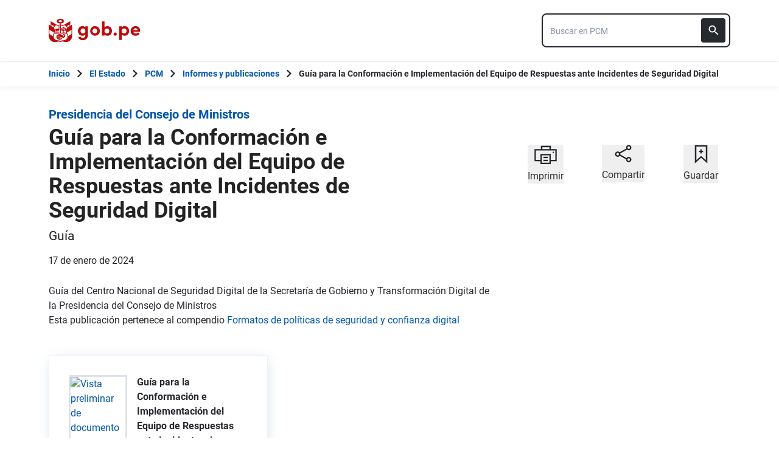

--- FILE ---
content_type: image/svg+xml
request_url: https://www.gob.pe/assets/icons/frame_footer_2-818dd620.svg
body_size: 33047
content:
<svg xmlns="http://www.w3.org/2000/svg" xmlns:xlink="http://www.w3.org/1999/xlink" fill="none" viewBox="0 0 1280 29"><g fill="#555869" clip-path="url(#a)"><path d="M11.5 3.2v22.7h6.1V3.2h-6.1zm4 20.6h-2V5.3h2v18.5z"/><path d="M3.8 11.4v6.3H25v-6.3H3.8zM23 15.6H6v-2h17v2z"/><path d="M7.7 7.7v13.8h13.5V7.7H7.7zm11.5 11.7H9.9V9.8h9.3v9.6zm85.6-8.8V18h-3.3v3h-3v3.4H91v-3.3h-3v-3h-3.3v-7.7H88v-3h3V4.2h7.5v3.3h3v3h3.3zm-1.7 5.8v-4h-3.4V9.2h-3V5.9h-4v3.4h-3v3h-3.2v4h3.3v3h3v3.5h4v-3.4h3v-3h3.2zm-8.3-.1a2 2 0 0 0 0-4 2 2 0 0 0 0 4z"/><path d="M97 14.3c0 .4 0 .9-.3 1.3a2.3 2.3 0 0 1-1 .8A2.3 2.3 0 0 1 93 16a2.3 2.3 0 0 1-.6-1.2 2.3 2.3 0 0 1 .1-1.3c.2-.4.5-.8.9-1a2.3 2.3 0 0 1 1.3-.4 2.3 2.3 0 0 1 1.6.7c.4.4.6 1 .6 1.6zm-3.9 0a1.6 1.6 0 0 0 .3.9 1.6 1.6 0 0 0 .7.6 1.6 1.6 0 0 0 1 .1c.3 0 .6-.2.8-.4l.4-.9a1.6 1.6 0 0 0 0-1 1.6 1.6 0 0 0-.6-.7 1.6 1.6 0 0 0-2.1.2 1.6 1.6 0 0 0-.5 1.2z"/><use xlink:href="#b"/><use xlink:href="#c"/><path d="M84.8 6.4c.6 0 1-.5 1-1.1s-.4-1.2-1-1.2-1.2.5-1.2 1.2.5 1 1.2 1zm0 18.5a1.1 1.1 0 1 0 0-2.3 1.1 1.1 0 0 0 0 2.3zm-56 4.1H0V0h28.9v29zM2.3 26.7h24.4V2.3H2.2v24.4zM72.1 7.2h-8.8v-4h8.8v4zm-7.2-1.6h5.6v-.8H65v.8z"/><use xlink:href="#d"/><path d="M72.1 26.1h-8.8v-3.9h8.8v4zm-7.2-1.5h5.6v-.8H65v.8z"/><path d="M71.3 23h-3.6v2.3h3.6V23z"/><path d="M72.1 23.8h-8.8v-2.4h-2.1v-2.2h-2.4v-8.8h2.4V8.2h2.1V5.8h8.8v2.4h2.2v2.2h2.3v8.9h-2.3v2H72v2.5zM65 22.2h5.7v-2.4h2.1v-2.2H75V12h-2.3V9.8h-2.2V7.4H65v2.4h-2.1v2.1h-2.4v5.7h2.4v2.2h2v2.4z"/><path d="M79.2 19.2h-4v-8.8h4v8.8zm-2.3-1.6h.7V12H77v5.7z"/><path d="M78.4 18.4v-3.6H76v3.6h2.3z"/><use xlink:href="#e"/><path d="M57.2 11.2v3.6h2.3v-3.6h-2.3zm10.6 9-4.8-5 4.8-4.8 4.8 4.8-4.8 4.8zm-2.6-4.9 2.6 2.6 2.5-2.6-2.5-2.5-2.6 2.5z"/><path d="M67.8 15.3v4.4l4.3-4.4h-4.3z"/><use xlink:href="#f"/><path d="M82.2 29H53.3V0h29v29zm-26.6-2.3H80V2.3H55.6v24.4z"/><use xlink:href="#g"/><path d="M34.5 23.3c0-.6-.5-1-1.1-1s-1.1.4-1.1 1 .5 1.1 1 1.1 1.2-.5 1.2-1zm15.8 0c0-.6-.5-1-1-1s-1.2.4-1.2 1 .5 1.1 1.1 1.1 1.1-.5 1.1-1zm-.7-16c0-.5-.5-1-1.1-1s-1.1.4-1.1 1 .5 1.1 1 1.1 1.2-.4 1.2-1zM41.5 14l-1.1 1 1 1.1 1.1-1-1-1.1z"/><path d="m41.5 16.8-1.8-1.7 1.8-1.8 1.7 1.8-1.7 1.7zM41 15l.4.4.3-.4-.3-.3-.4.3zm2.8-10-1.4 3.7-.8 2.3h3.6v3l2.2-.7 2.9-1v5.1l-2.7-1.2-2.4-1v3.7h-3.5l1 2.4 1 2.8H39l1.1-2.8 1-2.4h-3.5v-3.2l-2.3.8-3.4 1v-5l3.3 1.2 2.4 1V11h3.1L40 8.8 38.8 5h5zm2.5-1.8h-9.9l1.8 6h-2.5v2.9L30 9.9v10l5.6-1.8v2.6h2.7l-2 5.2h10l-.5-1.2-1.6-4H47v-2.9l5.1 2.3V10l-5 1.7V9.3h-3l1.8-5 .5-1.1zM55.6 29H26.7V0h28.9v29zM29 26.7h24.4V2.3H29v24.4zm79.7 2.3H79.8V0h29v29zm-26.6-2.3h24.4V2.3H82v24.4z"/><use xlink:href="#h"/><path d="M110.3 11.4v6.3h21.3v-6.3h-21.3zm19.2 4.2h-17.1v-2h17.1v2z"/><path d="M114.2 7.7v13.8h13.5V7.7h-13.5zm11.4 11.7h-9.3V9.8h9.4v9.6zm85.7-8.8V18H208v3h-3v3.4h-7.5v-3.3h-3v-3h-3.3v-7.7h3.3v-3h3V4.2h7.4v3.3h3v3h3.4zm-1.8 5.8v-4h-3.3V9.2h-3V5.9h-4v3.4h-3v3H193v4h3.4v3h3v3.5h3.9v-3.4h3v-3h3.3z"/><use xlink:href="#i"/><path d="M203.5 14.3a2.3 2.3 0 0 1-.4 1.3 2.3 2.3 0 0 1-1 .8 2.3 2.3 0 0 1-2.5-.5 2.3 2.3 0 0 1-.5-2.5 2.3 2.3 0 0 1 .9-1 2.3 2.3 0 0 1 1.2-.4 2.3 2.3 0 0 1 1.7.7 2.3 2.3 0 0 1 .6 1.6zm-4 0a1.7 1.7 0 0 0 .2.6 1.6 1.6 0 0 0 .3.6 1.6 1.6 0 0 0 .6.4 1.6 1.6 0 0 0 .6.2c.2 0 .5 0 .7-.2a1.6 1.6 0 0 0 .5-.4 1.7 1.7 0 0 0 .4-.6v-.6c0-.4-.2-.8-.5-1.1a1.6 1.6 0 0 0-2.2 0c-.3.3-.5.7-.5 1zm10.4 11a1.1 1.1 0 1 0 0-2.3 1.1 1.1 0 0 0 0 2.3z"/><use xlink:href="#j"/><path d="M191.2 6.4a1.1 1.1 0 1 0 0-2.3 1.1 1.1 0 0 0 0 2.3z"/><use xlink:href="#k"/><path d="M135.3 29h-28.8V0h28.8v29zm-26.6-2.3h24.4V2.3h-24.4v24.4zm69.9-19.5h-8.8v-4h8.8v4zm-7.2-1.6h5.6v-.8h-5.6v.8z"/><path d="M170.6 6.4h3.6V4h-3.6v2.3zm8 19.7h-8.8v-3.9h8.8v4zm-7.2-1.5h5.6v-.8h-5.6v.8z"/><use xlink:href="#l"/><path d="M178.6 23.8h-8.8v-2.4h-2.1v-2.2h-2.4v-8.8h2.4V8.2h2.1V5.8h8.8v2.4h2.2v2.2h2.3v8.9h-2.3v2h-2.2v2.5zm-7.2-1.6h5.6v-2.4h2.2v-2.2h2.3V12h-2.3V9.8H177V7.4h-5.6v2.4h-2.2v2.1H167v5.7h2.3v2.2h2.2v2.4z"/><path d="M185.6 19.2h-3.8v-8.8h3.8v8.8zm-2.3-1.6h.8V12h-.7v5.7z"/><path d="M184.9 18.4v-3.6h-2.3v3.6h2.3zm-18.2.8H163v-8.8h3.8v8.8zm-2.3-1.6h.8V12h-.8v5.7z"/><path d="M163.7 11.2v3.6h2.3v-3.6h-2.3zm10.6 9-4.8-4.9 4.8-4.8 4.8 4.8-4.8 4.8zm-2.6-4.9 2.6 2.6 2.5-2.6-2.5-2.5-2.6 2.5z"/><path d="M174.3 15.3v4.4l4.3-4.4h-4.3z"/><path d="M174.3 15.3V11l-4.3 4.5h4.3zM188.7 29h-28.9V0h28.9v29zM162 26.7h24.3V2.3H162v24.4z"/><use xlink:href="#m"/><use xlink:href="#n"/><path d="M156.8 23.3c0-.6-.5-1-1.1-1.1s-1 .5-1.1 1 .5 1.2 1 1.2 1.2-.5 1.2-1z"/><use xlink:href="#o"/><path d="m148 14-1.1 1 1 1.1 1.1-1-1-1.1z"/><use xlink:href="#p"/><path d="M150.3 5 149 8.7l-.8 2.3h3.6v3l2.3-.7 2.8-1v5.1l-2.7-1.2-2.4-1v3.7h-3.5l.9 2.4 1.1 2.8h-5l1.2-2.8 1-2.4h-3.6v-3.2l-2.2.8-3.4 1v-5l3.3 1.2 2.3 1V11h3.2l-.7-2.2-1.1-3.8h5zm2.6-1.8h-10l1.9 6h-2.6v2.9l-5.6-2.2v10l5.6-1.8v2.6h2.7l-2 5.2h10l-.5-1.2-1.6-4h2.7v-2.9l5.1 2.3V10l-5.1 1.7V9.3h-2.9l1.8-5 .5-1.1zM162 29h-28.9V0H162v29zm-26.6-2.3h24.3V2.3h-24.3v24.4zm79.7 2.3h-28.9V0h28.9v29zm-26.6-2.3h24.3V2.3h-24.3v24.4zm35.9-23.5v22.7h6V3.2h-6zm4 20.6h-2V5.3h2v18.5z"/><path d="M216.7 11.4v6.3h21.4v-6.3h-21.4zm19.3 4.2h-17.2v-2H236v2z"/><path d="M220.7 7.7v13.8h13.5V7.7h-13.5zm11.4 11.7h-9.3V9.8h9.3v9.6zm85.7-8.8V18h-3.3v3h-3v3.4H304v-3.3h-3v-3h-3.3v-7.7h3.3v-3h3V4.2h7.4v3.3h3v3h3.4zm-1.8 5.8v-4h-3.3V9.2h-3V5.9h-4v3.4h-3v3h-3.4v4h3.4v3h3v3.5h3.9v-3.4h3v-3h3.4zm-8.3-.1c1.1 0 2-1 2-2s-.9-2-2-2-2 .9-2 2 1 2 2 2z"/><use xlink:href="#q"/><use xlink:href="#r"/><path d="M317 6c.5 0 1-.5 1-1s-.5-1.2-1-1.2-1.2.5-1.2 1.1.5 1.1 1.1 1.1zm-19.3.4a1.1 1.1 0 1 0 0-2.3 1.1 1.1 0 0 0 0 2.3zm0 18.5c.7 0 1.2-.5 1.2-1.1s-.5-1.2-1.1-1.2-1.2.5-1.2 1.2.5 1 1.2 1zM241.9 29H213V0h28.9v29zm-26.6-2.3h24.3V2.3h-24.3v24.4zm69.9-19.5h-8.8v-4h8.8v4zm-7.3-1.6h5.7v-.8h-5.7v.8z"/><path d="M277 6.4h3.7V4H277v2.3zm8 19.7h-8.7v-3.9h8.8v4zm-7.2-1.5h5.7v-.8h-5.7v.8z"/><path d="M284.3 23h-3.6v2.3h3.6V23z"/><path d="M285 23.8h-8.7v-2.4H274v-2.2h-2.3v-8.8h2.3V8.2h2.2V5.8h8.8v2.4h2.1v2.2h2.4v8.9h-2.4v2H285v2.5zm-7.2-1.6h5.7v-2.4h2.2v-2.2h2.3V12h-2.3V9.8h-2.2V7.4h-5.7v2.4h-2v2.1h-2.5v5.7h2.4v2.2h2.1v2.4z"/><path d="M292.1 19.2h-3.8v-8.8h3.8v8.8zm-2.3-1.6h.7V12h-.7v5.7z"/><use xlink:href="#s"/><path d="M273.2 19.2h-3.8v-8.8h3.8v8.8zm-2.3-1.6h.8V12h-.8v5.7z"/><path d="M270.1 11.1v3.7h2.3V11h-2.3zm10.6 9-4.7-4.8 4.8-4.8 4.8 4.8-4.9 4.8zm-2.5-4.8 2.5 2.6 2.6-2.6-2.6-2.5-2.5 2.5z"/><path d="M280.7 15.3v4.4l4.4-4.4h-4.4z"/><path d="M280.8 15.3V11l-4.3 4.5h4.3zM295.2 29h-28.9V0h28.9v29zm-26.6-2.3h24.3V2.3h-24.4v24.4zM248.4 7a1.1 1.1 0 0 0-1.1-1.1c-.6 0-1.1.5-1.1 1a1.1 1.1 0 0 0 1 1.2c.7 0 1.2-.5 1.2-1.1z"/><use xlink:href="#t"/><path d="M263.1 23.3a1.1 1.1 0 1 0-2.1 0 1.1 1.1 0 0 0 2.1 0zm-.7-16a1.1 1.1 0 1 0-1.1 1.1 1.1 1.1 0 0 0 1.1-1zm-8 6.7-1 1 1 1.1 1-1-1-1.1z"/><path d="m254.4 16.8-1.8-1.8 1.8-1.8 1.8 1.8-1.8 1.8zm-.3-1.8.3.4.4-.4-.4-.3-.3.3zm2.7-10-1.3 3.7-.9 2.3h3.7v3l2.2-.7 2.9-1v5.1l-2.7-1.2-2.4-1v3.7h-3.5l.9 2.4 1.1 2.8h-5l1.2-2.8 1-2.4h-3.6v-3.2l-2.3.8-3.3 1v-5l3.2 1.2 2.4 1V11h3.2l-.7-2.2-1.2-3.8h5.1zm2.6-1.8h-10l1.8 6h-2.5v2.9L243 9.9v10l5.7-1.8v2.6h2.7l-2.1 5.2h10l-.4-1.2-1.6-4h2.7v-2.9l5 2.3V10l-5 1.7V9.3h-3l1.9-5 .5-1.1z"/><use xlink:href="#u"/><use xlink:href="#v"/><path d="M331 3.2v22.7h6V3.2h-6zm4 20.6h-2V5.3h2v18.5z"/><path d="M323.2 11.4v6.3h21.3v-6.3h-21.3zm19.2 4.2h-17.1v-2h17.1v2z"/><path d="M327.2 7.7v13.8h13.5V7.7h-13.5zm11.4 11.7h-9.4V9.8h9.4v9.6zm85.7-8.8V18h-3.4v3h-3v3.4h-7.4v-3.3h-3v-3h-3.3v-7.7h3.3v-3h3V4.2h7.5v3.3h3v3h3.3zm-1.8 5.8v-4h-3.3V9.2h-3V5.9h-4v3.4h-3v3h-3.4v4h3.4v3h3v3.5h3.9v-3.4h3v-3h3.4zm-8.3-.1c1 0 2-1 2-2s-1-2-2-2-2 .9-2 2 1 2 2 2z"/><path d="M416.5 14.3c0 .4-.2.9-.4 1.3s-.6.6-1 .8a2.3 2.3 0 0 1-1.4.1 2.3 2.3 0 0 1-1.1-.6c-.4-.3-.6-.7-.7-1.2a2.3 2.3 0 0 1 .2-1.3 2.3 2.3 0 0 1 .8-1 2.3 2.3 0 0 1 3 .3c.3.4.6 1 .6 1.6zm-4 0 .3.9.7.6a1.6 1.6 0 0 0 1.8-.3 1.6 1.6 0 0 0 .5-.9l-.1-1a1.6 1.6 0 0 0-.6-.7 1.6 1.6 0 0 0-1-.3 1.6 1.6 0 0 0-1 .5 1.6 1.6 0 0 0-.5 1.2zm10.4 11a1.1 1.1 0 1 0 0-2.3 1.1 1.1 0 0 0 0 2.3zm.5-19.3a1.1 1.1 0 1 0 0-2.2 1.1 1.1 0 0 0 0 2.2zm-19.2.4a1.1 1.1 0 1 0 0-2.3 1.1 1.1 0 0 0 0 2.3zm0 18.5c.7 0 1.2-.5 1.2-1.1s-.5-1.2-1.2-1.2-1 .5-1 1.2.4 1 1 1z"/><use xlink:href="#w"/><path d="M391.5 7.2h-8.8v-4h8.8v4zm-7.2-1.6h5.7v-.8h-5.7v.8z"/><path d="M383.5 6.4h3.6V4h-3.6v2.3zm8 19.7h-8.8v-3.9h8.8v4zm-7.2-1.5h5.7v-.8h-5.7v.8z"/><path d="M390.8 23H387v2.3h3.7V23z"/><path d="M391.6 23.8h-8.8v-2.4h-2.2v-2.2h-2.4v-8.8h2.4V8.2h2.2V5.8h8.8v2.4h2.1v2.2h2.3v8.9h-2.3v2h-2.1v2.5zm-7.3-1.6h5.7v-2.4h2.1v-2.2h2.4V12H392V9.8h-2V7.4h-5.7v2.4h-2.1v2.1h-2.4v5.7h2.4v2.2h2.1v2.4z"/><path d="M398.6 19.2h-3.9v-8.8h3.9v8.8zm-2.3-1.6h.7V12h-.7v5.7z"/><path d="M397.8 18.4v-3.6h-2.3v3.6h2.3z"/><use xlink:href="#x"/><path d="M376.6 11.1v3.7h2.3V11h-2.3zm10.6 9-4.7-4.8 4.7-4.8 4.8 4.8-4.8 4.8zm-2.5-4.8 2.5 2.6 2.6-2.6-2.6-2.5-2.5 2.5z"/><path d="M387.2 15.3v4.4l4.3-4.4h-4.3z"/><path d="M387.3 15.3V11l-4.3 4.5h4.3zM401.7 29h-29V0h29v29zM375 26.7h24.4V2.3H375v24.4zM354.7 7a1.1 1.1 0 1 0-2.2 0 1.1 1.1 0 1 0 2.2 0zm-.8 16.3a1.1 1.1 0 0 0-1-1c-.7 0-1.2.4-1.2 1a1.1 1.1 0 0 0 1.1 1.1c.6 0 1.1-.5 1.1-1zm15.9 0c0-.6-.5-1-1.1-1a1.1 1.1 0 0 0-1.1 1 1.1 1.1 0 0 0 1 1.1c.6 0 1.1-.5 1.2-1zm-.8-16a1.1 1.1 0 0 0-1-1c-.7 0-1.2.4-1.2 1a1.1 1.1 0 0 0 1.1 1.1c.6 0 1.1-.4 1.1-1zm-8 6.7-1 1 1 1.1 1-1-1-1.1z"/><path d="m360.9 16.8-1.8-1.7 1.8-1.8 1.8 1.8-1.8 1.7zm-.4-1.8.4.4.3-.4-.3-.3-.4.3zm2.8-10-1.4 3.7-.8 2.3h3.6v3l2.3-.7 2.8-1v5.1l-2.7-1.2-2.4-1v3.7h-3.5l1 2.4 1.1 2.8h-5l1.2-2.8 1-2.4H357v-3.2l-2.3.8-3.3 1v-5l3.2 1.2 2.4 1V11h3.2l-.7-2.2-1.3-3.8h5.1zm2.5-1.8H356l1.8 6h-2.6v2.9l-5.6-2.2v10l5.7-1.8v2.6h2.6l-2 5.2h10l-.5-1.2-1.6-4h2.7v-2.9l5.1 2.3V10l-5 1.7V9.3h-3l1.8-5 .5-1.1zM375 29h-28.8V0H375v29zm-26.6-2.3h24.4V2.3h-24.4v24.4zm79.8 2.3h-28.9V0h28.9v29zm-26.7-2.3H426V2.3h-24.4v24.4zm36-23.5v22.7h6V3.2h-6zm4 20.6h-2V5.3h2v18.5z"/><path d="M429.7 11.4v6.3H451v-6.3h-21.3zm19.2 4.2h-17.1v-2h17.1v2z"/><path d="M433.7 7.7v13.8h13.5V7.7h-13.5zM445 19.4h-9.3V9.8h9.3v9.6zm85.6-8.8V18h-3.3v3h-3v3.4H517v-3.3h-3v-3h-3.4v-7.7h3.4v-3h3V4.2h7.4v3.3h3v3h3.3zm-1.7 5.8v-4h-3.3V9.2h-3V5.9h-4v3.4h-3v3h-3.3v4h3.3v3h3v3.5h4v-3.4h3v-3h3.3zm-8.3-.1c1 0 2-1 2-2s-1-2-2-2-2 .9-2 2 .9 2 2 2z"/><path d="M523 14.3c0 .4-.2.9-.4 1.3s-.6.6-1 .8a2.3 2.3 0 0 1-1.4.1 2.3 2.3 0 0 1-1.2-.6c-.3-.3-.5-.7-.6-1.2a2.3 2.3 0 0 1 .1-1.3 2.3 2.3 0 0 1 .9-1 2.3 2.3 0 0 1 2.9.3c.4.4.7 1 .7 1.6zm-4 0 .3.9a1.6 1.6 0 0 0 .7.6 1.6 1.6 0 0 0 1.8-.3 1.6 1.6 0 0 0 .5-.9l-.1-1a1.6 1.6 0 0 0-.6-.7 1.6 1.6 0 0 0-1-.3 1.6 1.6 0 0 0-1 .5 1.6 1.6 0 0 0-.6 1.2zm10.3 11a1.1 1.1 0 1 0 0-2.3 1.1 1.1 0 0 0 0 2.3zM530 6a1.1 1.1 0 1 0 0-2.2 1.1 1.1 0 0 0 0 2.2zm-19.2.4c.6 0 1-.5 1-1.1s-.4-1.2-1-1.2-1.1.5-1.1 1.2.5 1 1 1zm0 18.5c.6 0 1.1-.5 1.1-1.1s-.5-1.2-1-1.2-1.2.5-1.2 1.2.5 1 1.1 1z"/><use xlink:href="#y"/><path d="M498 7.2h-8.8v-4h8.8v4zm-7.2-1.6h5.6v-.8h-5.6v.8z"/><path d="M490 6.4h3.6V4H490v2.3zm8 19.7h-8.8v-3.9h8.8v4zm-7.2-1.5h5.6v-.8h-5.6v.8z"/><path d="M497.2 23h-3.6v2.3h3.6V23z"/><path d="M498 23.8h-8.8v-2.4h-2.1v-2.2h-2.4v-8.8h2.4V8.2h2.1V5.8h8.8v2.4h2.2v2.2h2.3v8.9h-2.3v2H498v2.5zm-7.2-1.6h5.7v-2.4h2.1v-2.2h2.4V12h-2.4V9.8h-2.1V7.4h-5.7v2.4h-2.1v2.1h-2.4v5.7h2.4v2.2h2.1v2.4z"/><path d="M505 19.2h-3.8v-8.8h3.9v8.8zm-2.2-1.6h.7V12h-.7v5.7z"/><path d="M504.3 18.4v-3.6H502v3.6h2.3zm-18.1.8h-3.9v-8.8h3.9v8.8zm-2.3-1.6h.7V12h-.7v5.7z"/><path d="M483.1 11.1v3.7h2.3V11H483zm10.6 9-4.8-4.8 4.8-4.8 4.8 4.8-4.8 4.8zm-2.5-4.8 2.5 2.6 2.6-2.6-2.6-2.5-2.5 2.5z"/><path d="M493.7 15.3v4.4l4.3-4.4h-4.3z"/><path d="M493.7 15.3V11l-4.3 4.5h4.3zM508.1 29h-28.8V0H508v29zm-26.6-2.3H506V2.3h-24.4v24.4z"/><use xlink:href="#z"/><path d="M460.4 23.3a1.1 1.1 0 0 0-1.1-1c-.6 0-1.1.4-1.1 1s.5 1.1 1 1.1 1.2-.5 1.2-1z"/><use xlink:href="#A"/><path d="M475.5 7.4a1.1 1.1 0 0 0-1.1-1.2c-.6 0-1 .5-1.1 1.1s.5 1.1 1 1.1 1.2-.4 1.2-1zm-8.1 6.6-1.1 1 1 1.1 1.1-1-1-1.1z"/><path d="m467.4 16.8-1.8-1.8 1.8-1.8 1.8 1.8-1.8 1.8zM467 15l.4.4.3-.4-.3-.3-.4.3zm2.8-10-1.4 3.7-.8 2.3h3.6v3l2.3-.7 2.8-1v5.1l-2.7-1.2-2.4-1v3.7h-3.5l1 2.4 1 2.8H465l1-2.8 1-2.4h-3.5v-3.2l-2.2.8-3.4 1v-5l3.3 1.2 2.3 1V11h3.2l-.7-2.2-1.2-3.8h5zm2.5-1.8h-10l1.9 6h-2.6v2.9L456 9.9v10l5.6-1.8v2.6h2.7l-2 5.2h10l-.5-1.2-1.6-4h2.7v-2.9l5.2 2.3V10l-5.1 1.7V9.3h-3l1.8-5 .5-1.1h-.1zm9.2 25.8h-28.9V0h29v29zM455 26.7h24.4V2.3H455v24.4zm79.7 2.3h-28.8V0h28.8v29zM508 26.7h24.4V2.3H508v24.4zm36-23.5v22.7h6.2V3.2H544zm4 20.6h-2V5.3h2v18.5z"/><path d="M536.2 11.4v6.3h21.3v-6.3h-21.3zm19.2 4.2h-17.2v-2h17.2v2z"/><use xlink:href="#B"/><path d="M637.2 10.6V18H634v3h-3v3.4h-7.4v-3.3h-3v-3H617v-7.7h3.3v-3h3V4.2h7.5v3.3h3v3h3.3zm-1.8 5.8v-4h-3.3V9.2h-3V5.9h-4v3.4h-2.9v3h-3.3v4h3.3v3h3v3.5h3.9v-3.4h3v-3h3.3zm-8.3-.1c1.1 0 2-1 2-2s-.9-2-2-2-2 .9-2 2 1 2 2 2z"/><path d="M629.4 14.3c0 .4 0 .9-.3 1.3a2.3 2.3 0 0 1-1 .8 2.3 2.3 0 0 1-1.4.1 2.3 2.3 0 0 1-1.2-.6 2.3 2.3 0 0 1-.6-1.2c-.1-.4 0-.9.1-1.3a2.3 2.3 0 0 1 .9-1 2.3 2.3 0 0 1 2.9.3c.4.4.6 1 .6 1.6zm-3.9 0a1.6 1.6 0 0 0 .3.9 1.6 1.6 0 0 0 .7.6 1.6 1.6 0 0 0 1 .1c.3 0 .6-.2.8-.4a1.6 1.6 0 0 0 .4-.9 1.6 1.6 0 0 0 0-1 1.6 1.6 0 0 0-.7-.7 1.6 1.6 0 0 0-.9-.3 1.6 1.6 0 0 0-1.1.5 1.6 1.6 0 0 0-.5 1.2zm10.3 11a1.1 1.1 0 1 0 0-2.3 1.1 1.1 0 0 0 0 2.3zm.6-19.3a1.1 1.1 0 1 0 0-2.2 1.1 1.1 0 0 0 0 2.2zm-19.2.4a1.1 1.1 0 1 0 0-2.3 1.1 1.1 0 0 0 0 2.3zm0 18.5a1.1 1.1 0 1 0 0-2.3 1.1 1.1 0 0 0 0 2.3zm-56 4.1h-28.8V0h28.9v29zm-26.6-2.3H559V2.3h-24.4v24.4zm69.9-19.5h-8.8v-4h8.8v4zm-7.2-1.6h5.6v-.8h-5.6v.8z"/><path d="M596.5 6.4h3.6V4h-3.6v2.3zm8 19.7h-8.8v-3.9h8.8v4zm-7.2-1.5h5.6v-.8h-5.6v.8z"/><path d="M603.7 23h-3.6v2.3h3.6V23z"/><path d="M604.5 23.8h-8.8v-2.4h-2.1v-2.2h-2.4v-8.8h2.4V8.2h2.1V5.8h8.8v2.4h2.2v2.2h2.3v8.9h-2.3v2h-2.2v2.5zm-7.2-1.6h5.6v-2.4h2.2v-2.2h2.3V12h-2.3V9.8h-2.2V7.4h-5.6v2.4H595v2.1h-2.3v5.7h2.3v2.2h2.2v2.4z"/><path d="M611.6 19.2h-4v-8.8h4v8.8zm-2.3-1.6h.7V12h-.7v5.7z"/><path d="M610.8 18.4v-3.6h-2.3v3.6h2.3zm-18.1.8h-3.9v-8.8h3.9v8.8zm-2.3-1.6h.7V12h-.7v5.7z"/><path d="M589.6 11.1v3.7h2.3V11h-2.3zm10.6 9-4.8-4.8 4.8-4.8 4.7 4.8-4.7 4.8zm-2.6-4.8 2.6 2.6 2.5-2.6-2.5-2.5-2.6 2.5z"/><path d="M600.2 15.3v4.4l4.3-4.4h-4.3z"/><path d="M600.2 15.3V11l-4.3 4.5h4.3zM614.6 29h-28.9V0h29v29zM588 26.7h24.4V2.3H588v24.4zM567.8 7a1.1 1.1 0 1 0-2.2 0c0 .6.5 1 1.1 1.1s1.1-.5 1.1-1zm-1 16.3c0-.6-.4-1-1-1s-1.1.4-1.1 1 .5 1.1 1 1.1 1.2-.5 1.2-1zm16 0a1.1 1.1 0 1 0-2.3 0 1.1 1.1 0 0 0 2.2 0zm-1.1-16a1.1 1.1 0 1 0-2.2 0 1.1 1.1 0 0 0 2.2 0zm-7.9 6.7-1 1 1 1.1 1.1-1-1-1.1z"/><path d="M573.9 16.8 572 15l1.7-1.8 1.9 1.9-1.8 1.7zm-.4-1.8.4.4.3-.4-.4-.3-.3.3zm2.8-10-1.4 3.7-.8 2.3h3.6v3l2.2-.7 2.9-1v5.1l-2.7-1.2-2.4-1v3.7H574l1 2.4 1.1 2.8h-5l1.2-2.8 1-2.4h-3.5v-3.2l-2.3.8-3.4 1v-5l3.3 1.2 2.4 1V11h3.2l-.7-2.2-1.2-3.8h5zm2.5-1.8h-10l1.9 6H568v2.9l-5.6-2.2v10l5.6-1.8v2.6h2.7l-2 5.2h10l-.4-1.2-1.6-4h2.7v-2.9l5 2.3V10l-5 1.7V9.3h-3l1.9-5 .4-1.1zM588 29h-29V0h29v29zm-26.6-2.3h24.4V2.3h-24.4v24.4zM641 29h-28.8V0H641v29zm-26.6-2.3H639V2.3h-24.4v24.4zm35.9-23.5v22.7h6.1V3.2h-6.1zm4 20.6h-2V5.3h2v18.5z"/><path d="M642.7 11.4v6.3H664v-6.3h-21.3zm19.2 4.2h-17.2v-2H662v2z"/><path d="M646.7 7.7v13.8H660V7.7h-13.4zM658 19.4h-9.4V9.8h9.4v9.6zm85.6-8.8V18h-3.3v3h-3v3.4h-7.5v-3.3h-3v-3h-3.4v-7.7h3.4v-3h3V4.2h7.4v3.3h3v3h3.4zm-1.8 5.8v-4h-3.3V9.2h-3V5.9h-4v3.4h-3v3h-3.3v4h3.4v3h3v3.5h4v-3.4h3v-3h3.2zm-8.3-.1c1.1 0 2-1 2-2s-.9-2-2-2-2 .9-2 2 1 2 2 2z"/><path d="M736 14.3a2.3 2.3 0 0 1-.5 1.3 2.3 2.3 0 0 1-1 .8 2.3 2.3 0 0 1-2.5-.5c-.3-.3-.5-.7-.6-1.2a2.3 2.3 0 0 1 .1-1.3c.2-.4.5-.8.9-1a2.3 2.3 0 0 1 1.2-.4 2.3 2.3 0 0 1 1.6.7c.5.4.7 1 .7 1.6zm-4 0c0 .3 0 .6.3.9l.7.6a1.6 1.6 0 0 0 1 .1 1.6 1.6 0 0 0 .8-.4 1.6 1.6 0 0 0 .4-.9v-1a1.6 1.6 0 0 0-.7-.7 1.6 1.6 0 0 0-2 .2c-.3.3-.5.7-.5 1.2zm10.3 11a1.1 1.1 0 1 0 0-2.3 1.1 1.1 0 0 0 0 2.3zm.5-19.3a1.1 1.1 0 1 0 0-2.2 1.1 1.1 0 0 0 0 2.2zm-19.2.4a1.1 1.1 0 1 0 0-2.3 1.1 1.1 0 0 0 0 2.3zm0 18.5a1.1 1.1 0 1 0 0-2.3 1.1 1.1 0 0 0 0 2.3zM667.8 29H639V0h28.8v29zm-26.6-2.3h24.4V2.3H641v24.4zM711 7.2h-8.8v-4h8.8v4zm-7.3-1.6h5.7v-.8h-5.7v.8z"/><path d="M703 6.4h3.6V4H703v2.3zm8 19.7h-8.8v-3.9h8.8v4zm-7.3-1.5h5.7v-.8h-5.7v.8z"/><path d="M710.2 23h-3.6v2.3h3.6V23z"/><path d="M711 23.8h-8.8v-2.4H700v-2.2h-2.4v-8.8h2.4V8.2h2V5.8h8.9v2.4h2.2v2.2h2.3v8.9h-2.3v2H711v2.5zm-7.2-1.6h5.6v-2.4h2.2v-2.2h2.3V12h-2.3V9.8h-2.2V7.4h-5.6v2.4h-2.2v2.1h-2.3v5.7h2.3v2.2h2.2v2.4z"/><path d="M718 19.2h-3.8v-8.8h3.8v8.8zm-2.3-1.6h.8V12h-.8v5.7z"/><path d="M717.3 18.4v-3.6H715v3.6h2.3zm-18.2.8h-3.8v-8.8h3.8v8.8zm-2.3-1.6h.8V12h-.8v5.7z"/><path d="M696 11.2v3.6h2.4v-3.6H696zm10.7 9-4.8-4.9 4.7-4.8 4.8 4.8-4.7 4.8zm-2.6-4.9 2.6 2.6 2.5-2.6-2.5-2.5-2.6 2.5z"/><path d="M706.7 15.3v4.4l4.3-4.4h-4.3zm0 0V11l-4.3 4.5h4.3z"/><use xlink:href="#C"/><path d="M674.3 7a1.1 1.1 0 0 0-1.1-1.1c-.6 0-1.1.5-1.1 1a1.1 1.1 0 0 0 1 1.2c.7 0 1.2-.5 1.2-1zm-1 16.3c0-.6-.4-1-1-1s-1.1.4-1.1 1 .4 1.1 1 1.1 1.1-.5 1.1-1zm15.9 0a1.1 1.1 0 0 0-1.1-1.1 1.1 1.1 0 0 0-1.1 1 1.1 1.1 0 0 0 1 1.2c.7 0 1.2-.5 1.2-1zm-.8-16a1.1 1.1 0 1 0-2.1 0 1.1 1.1 0 0 0 1 1.1c.6 0 1.1-.4 1.1-1zm-8 6.7-1.1 1 1 1.1 1.1-1-1-1.1z"/><path d="m680.3 16.8-1.8-1.8 1.8-1.8 1.8 1.9-1.8 1.7zM680 15l.3.4.4-.4-.4-.3-.3.3zm2.7-10-1.3 3.7-.8 2.3h3.5v3l2.3-.7 2.8-1v5.1l-2.7-1.2-2.4-1v3.7h-3.5l1 2.4 1.1 2.8h-5l1.2-2.8 1-2.4h-3.5v-3.2l-2.3.8-3.3 1v-5l3.2 1.2 2.4 1V11h3.2l-.7-2.2-1.3-3.8h5.1zm2.6-1.8h-10l2 6h-2.7v2.9L669 9.9v10l5.6-1.8v2.6h2.7l-2 5.2h10l-.5-1.2-1.6-4h2.7v-2.9l5.1 2.3V10l-5 1.7V9.3h-3l1.8-5 .5-1.1zm9.2 25.8h-28.9V0h28.9v29zm-26.7-2.3h24.4V2.3h-24.4v24.4zm79.8 2.3h-28.9V0h28.9v29zM721 26.7h24.4V2.3H721v24.4zm35.9-23.5v22.7h6V3.2h-6zm4 20.6h-2V5.3h2v18.5z"/><path d="M749.2 11.4v6.3h21.3v-6.3h-21.3zm19.2 4.2h-17.1v-2h17.1v2z"/><path d="M753.1 7.7v13.8h13.5V7.7h-13.5zm11.4 11.7h-9.3V9.8h9.3v9.6zm85.7-8.8V18h-3.3v3h-3.1v3.4h-7.4v-3.3h-3v-3H830v-7.7h3.3v-3h3V4.2h7.5v3.3h3v3h3.4zm-1.8 5.8v-4h-3.3V9.2h-3V5.9h-4v3.4h-3v3h-3.4v4h3.4v3h3v3.5h3.9v-3.4h3v-3h3.4zm-8.3-.1a2 2 0 0 0 0-4 2 2 0 0 0 0 4z"/><path d="M842.4 14.3c0 .4-.1.9-.4 1.3a2.3 2.3 0 0 1-1 .8 2.3 2.3 0 0 1-2.5-.5 2.3 2.3 0 0 1-.5-2.5 2.3 2.3 0 0 1 .8-1 2.3 2.3 0 0 1 1.3-.4 2 2 0 0 1 1.6.7 2.3 2.3 0 0 1 .7 1.6zm-4 0a1.6 1.6 0 0 0 .1.6c.1.3.2.5.4.6a1.6 1.6 0 0 0 .5.4 1.6 1.6 0 0 0 1.3 0 1.6 1.6 0 0 0 .6-.4 1.6 1.6 0 0 0 .3-.6 1.7 1.7 0 0 0 .1-.6 1.6 1.6 0 0 0-.5-1.1c-.3-.3-.7-.4-1.1-.4a1.6 1.6 0 0 0-1.1.4 1.6 1.6 0 0 0-.5 1zm10.4 11c.6 0 1.1-.5 1.1-1.2s-.5-1-1.1-1-1.1.4-1.1 1 .5 1.2 1 1.2zm.5-19.3a1.1 1.1 0 1 0 0-2.2 1.1 1.1 0 0 0 0 2.2zm-19.2.4a1.1 1.1 0 1 0 0-2.3 1.1 1.1 0 0 0 0 2.3zm0 18.5a1.1 1.1 0 1 0 0-2.3 1.1 1.1 0 0 0 0 2.3zM774.3 29h-28.8V0h28.8v29zm-26.6-2.3H772V2.3h-24.4v24.4zm69.9-19.5h-8.8v-4h8.8v4zm-7.3-1.6h5.7v-.8h-5.7v.8z"/><path d="M809.4 6.4h3.7V4h-3.7v2.3zm8 19.7h-8.7v-3.9h8.8v4zm-7.2-1.5h5.7v-.8h-5.7v.8z"/><path d="M816.7 23H813v2.3h3.6V23z"/><path d="M817.5 23.8h-8.8v-2.4h-2.2v-2.2h-2.3v-8.8h2.3V8.2h2.2V5.8h8.8v2.4h2.1v2.2h2.4v8.9h-2.4v2h-2.1v2.5zm-7.2-1.6h5.7v-2.4h2.1v-2.1h2.3v-5.8h-2.3V9.8H816V7.4h-5.6v2.4h-2.1v2.1h-2.4v5.7h2.4v2.2h2v2.4z"/><path d="M824.5 19.2h-3.9v-8.8h4v8.8zm-2.3-1.6h.7V12h-.7v5.7z"/><path d="M823.7 18.4v-3.6h-2.3v3.6h2.3zm-18 .8h-4v-8.8h4v8.8zm-2.4-1.6h.8V12h-.8v5.7z"/><path d="M802.5 11.1v3.7h2.3V11h-2.3zm10.6 9-4.7-4.8 4.7-4.8 4.8 4.8-4.8 4.8zm-2.5-4.8L813 18l2.6-2.6-2.6-2.5-2.5 2.5z"/><path d="M813.1 15.3v4.4l4.4-4.4H813z"/><path d="M813.2 15.3V11l-4.3 4.5h4.3zM827.6 29h-28.9V0h28.9v29zM801 26.7h24.3V2.3H801v24.4zM780.8 7a1.1 1.1 0 0 0-1.1-1.1c-.6 0-1.1.5-1.1 1a1.1 1.1 0 0 0 1 1.2c.7 0 1.2-.5 1.2-1.1zm-1.3 16.3a1.1 1.1 0 1 0-2.2 0 1.1 1.1 0 0 0 2.2 0zm16.2 0a1.1 1.1 0 0 0-1.1-1 1.1 1.1 0 0 0 0 2.1 1.1 1.1 0 0 0 1-1zm-.8-16a1.1 1.1 0 1 0-2.2 0 1.1 1.1 0 0 0 2.2 0zm-8 6.7-1.2 1 1.1 1.1 1-1-1-1.1z"/><path d="M786.8 16.8 785 15l1.8-1.8 1.8 1.9-1.8 1.7zm-.3-1.8.3.4.4-.4-.4-.3-.3.3zm2.7-10L788 8.7l-1 2.3h3.6v3l2.3-.7 2.8-1v5.1l-2.6-1.2-2.5-1v3.7h-3.5l1 2.4 1.1 2.8h-4.9l1.1-2.8 1-2.4H783v-3.2l-2.2.8-3.4 1v-5l3.3 1.2 2.3 1V11h3.2l-.7-2.2-1.3-3.8h5.1zm2.5-1.8h-9.9l1.9 6H781v2.9l-5.7-2.2v10l5.7-1.8v2.6h2.7l-2.1 5.2h10l-.4-1.2-1.6-4h2.7v-2.9l5 2.3V10l-5 1.7V9.3h-3l1.9-5 .4-1.1zM801 29h-29V0h29v29zm-26.7-2.3h24.4V2.3h-24.4v24.4zm79.8 2.3h-28.9V0h28.9v29zm-26.6-2.3h24.3V2.3h-24.3v24.4zm35.8-23.5v22.7h6.1V3.2h-6zm4 20.6h-1.9V5.3h2v18.5z"/><path d="M855.6 11.4v6.3H877v-6.3h-21.3zm19.3 4.2h-17.2v-2H875v2z"/><path d="M859.6 7.7v13.8H873V7.7h-13.5zM871 19.4h-9.3V9.8h9.3v9.6zm85.7-8.8V18h-3.4v3h-3v3.4h-7.4v-3.3h-3v-3h-3.4v-7.7h3.3v-3h3V4.2h7.5v3.3h3v3h3.4zm-1.8 5.8v-4h-3.3V9.2h-3V5.9h-4v3.4h-3v3h-3.4v4h3.4v3h3v3.5h4v-3.4h3v-3h3.3zm-8.3-.1c1 0 2-1 2-2s-1-2-2-2-2 .9-2 2 1 2 2 2z"/><path d="M948.9 14.3c0 .4-.2.9-.4 1.3a2.3 2.3 0 0 1-1 .8 2.3 2.3 0 0 1-1.4.1 2.3 2.3 0 0 1-1.1-.6 2.3 2.3 0 0 1-.7-1.2c0-.4 0-.9.2-1.3a2.3 2.3 0 0 1 .8-1 2.3 2.3 0 0 1 1.3-.4 2 2 0 0 1 1.6.7 2.3 2.3 0 0 1 .7 1.6zm-4 0 .3.9.7.6a1.6 1.6 0 0 0 1.8-.3c.3-.3.4-.6.5-.9s0-.6-.1-1a1.6 1.6 0 0 0-.6-.7 1.6 1.6 0 0 0-1-.3 1.6 1.6 0 0 0-1 .5 1.6 1.6 0 0 0-.5 1.2zm10.4 11c.6 0 1-.5 1-1.2s-.4-1-1-1-1.2.4-1.2 1 .5 1.2 1.2 1.2zm.5-19.3a1.1 1.1 0 1 0 0-2.2 1.1 1.1 0 0 0 0 2.2zm-19.2.4c.6 0 1.1-.5 1.1-1.1s-.5-1.2-1.1-1.2-1.1.5-1.1 1.2.5 1 1 1zm0 18.5a1.1 1.1 0 1 0 0-2.3 1.1 1.1 0 0 0 0 2.3zM880.7 29h-28.9V0h28.9v29zm-26.6-2.3h24.4V2.3H854v24.4zm69.8-19.5h-8.8v-4h8.8v4zm-7.1-1.6h5.6v-.8h-5.6v.8z"/><path d="M916 6.4h3.5V4H916v2.3zm8 19.7h-9v-3.9h8.8v4zm-7.2-1.5h5.6v-.8h-5.6v.8z"/><path d="M923.1 23h-3.6v2.3h3.6V23z"/><path d="M924 23.8h-8.8v-2.4H913v-2.2h-2.4v-8.8h2.4V8.2h2.2V5.8h8.8v2.4h2.1v2.2h2.3v8.9h-2.3v2H924v2.5zm-7.2-1.6h5.6v-2.4h2.2v-2.1h2.3v-5.8h-2.4V9.8h-2.1V7.4h-5.6v2.4h-2.2v2.1h-2.4v5.7h2.4v2.2h2.1v2.4z"/><path d="M931 19.2h-4v-8.8h3.9v8.8zm-2.3-1.6h.7V12h-.7v5.7z"/><path d="M930.2 18.4v-3.6H928v3.6h2.3zm-18 .8h-4v-8.8h4v8.8zm-2.3-1.6h.7V12h-.7v5.7z"/><path d="M909 11.1v3.7h2.3V11H909zm10.6 9-4.8-4.8 4.8-4.8 4.8 4.8-4.8 4.8zm-2.5-4.8 2.5 2.6 2.6-2.6-2.6-2.5-2.5 2.5z"/><path d="M919.6 15.3v4.4l4.3-4.4h-4.3z"/><path d="M919.7 15.3V11l-4.4 4.5h4.4zM934 29h-28.8V0H934v29zm-26.6-2.3h24.4V2.3h-24.4v24.4zM886.8 7a1.1 1.1 0 1 0-2.2 0 1.1 1.1 0 0 0 2.2 0zm-1 16.3a1.1 1.1 0 1 0-2.1 0 1.1 1.1 0 0 0 2.2 0zm16.3 0a1.1 1.1 0 0 0-1-1c-.6-.1-1.1.4-1.1 1s.4 1.1 1 1.1 1.1-.5 1.1-1zm-.7-16a1.1 1.1 0 0 0-1-1c-.7 0-1.2.4-1.2 1a1.1 1.1 0 0 0 1.1 1.1c.6 0 1.1-.4 1.1-1zm-8.1 6.7-1 1 1 1.1 1-1-1-1.1z"/><path d="m893.3 16.8-1.8-1.8 1.8-1.8 1.8 1.9-1.8 1.7zm-.4-1.8.4.4.3-.4-.3-.3-.4.3zm2.8-10-1.4 3.7-.8 2.3h3.6v3l2.3-.7 2.8-1v5.1l-2.7-1.2-2.4-1v3.7h-3.5l1 2.4 1.1 2.8h-5l1.2-2.8 1-2.4h-3.5v-3.2l-2.3.8-3.3 1v-5l3.2 1.2 2.4 1V11h3.2l-.7-2.2-1.3-3.8h5zm2.5-1.8h-9.9l1.8 6h-2.5v2.9l-5.7-2.2v10l5.7-1.8v2.6h2.6l-2 5.2h10l-.5-1.2-1.6-4h2.7v-2.9l5.1 2.3V10l-5 1.7V9.3h-3l1.8-5 .5-1.1zm9.2 25.8h-28.8V0h28.8v29zm-26.6-2.3h24.4V2.3h-24.4v24.4zm79.8 2.3h-29V0h29v29zm-26.7-2.3h24.4V2.3H934v24.4zm35.9-23.5v22.7h6.1V3.2h-6.1zm4 20.6h-2V5.3h2v18.5z"/><path d="M962.1 11.4v6.3h21.3v-6.3h-21.3zm19.2 4.2h-17.1v-2h17.1v2z"/><path d="M966 7.7v13.8h13.5V7.7H966zm11.5 11.7H968V9.8h9.4v9.6zm85.6-8.8V18h-3.3v3h-3v3.4h-7.5v-3.3h-3v-3h-3.3v-7.7h3.3v-3h3V4.2h7.4v3.3h3v3h3.4zm-1.7 5.8v-4h-3.4V9.2h-3V5.9h-4v3.4h-3v3h-3.3v4h3.4v3h3v3.5h4v-3.4h3v-3h3.3z"/><use xlink:href="#D"/><path d="M1055.4 14.3a2.3 2.3 0 0 1-.4 1.3 2.3 2.3 0 0 1-1 .8 2.3 2.3 0 0 1-3.2-1.7 2.3 2.3 0 0 1 .1-1.3c.2-.4.5-.8.9-1a2.3 2.3 0 0 1 1.3-.4 2 2 0 0 1 1.6.7 2.3 2.3 0 0 1 .7 1.6zm-4 0a1.7 1.7 0 0 0 .3.9 1.7 1.7 0 0 0 .7.6 1.6 1.6 0 0 0 1.8-.3c.2-.3.4-.6.4-.9v-1a1.6 1.6 0 0 0-.6-.7 1.6 1.6 0 0 0-1-.3c-.4 0-.8.2-1 .5s-.6.8-.6 1.2z"/><use xlink:href="#E"/><use xlink:href="#F"/><path d="M1043 6.4a1.1 1.1 0 0 0 1.2-1.1A1.1 1.1 0 0 0 1043 4c-.6 0-1.1.5-1.1 1.2s.5 1 1 1zm.1 18.5a1.1 1.1 0 0 0 1.1-1.1 1.1 1.1 0 0 0-1-1.2c-.7 0-1.2.5-1.2 1.2s.5 1 1.1 1zm-56 4.1h-28.8V0h28.9v29zm-26.5-2.3h24.3V2.3h-24.3v24.4zm69.8-19.5h-8.8v-4h8.8v4zm-7.2-1.6h5.7v-.8h-5.7v.8z"/><path d="M1022.4 6.4h3.6V4h-3.6v2.3zm8 19.7h-8.8v-3.9h8.8v4zm-7.2-1.5h5.7v-.8h-5.7v.8z"/><path d="M1029.6 23h-3.6v2.3h3.6V23z"/><path d="M1030.4 23.8h-8.8v-2.4h-2.1v-2.2h-2.4v-8.8h2.4V8.2h2.1V5.8h8.8v2.4h2.2v2.2h2.3v8.9h-2.3v2h-2.2v2.5zm-7.2-1.6h5.7v-2.4h2.1v-2.1h2.4v-5.8h-2.4V9.8h-2.1V7.4h-5.7v2.4h-2.1v2.1h-2.4v5.7h2.4v2.2h2.1v2.4z"/><path d="M1037.5 19.2h-3.9v-8.8h3.9v8.8zm-2.3-1.6h.7V12h-.7v5.7z"/><path d="M1036.7 18.4v-3.6h-2.3v3.6h2.3zm-18.1.8h-3.9v-8.8h3.9v8.8zm-2.3-1.6h.7V12h-.7v5.7z"/><path d="M1015.5 11.1v3.7h2.3V11h-2.3z"/><use xlink:href="#G"/><path d="M1026.1 15.3v4.4l4.3-4.4h-4.3z"/><path d="M1026.1 15.3V11l-4.3 4.5h4.3zm14.4 13.7h-28.8V0h28.8v29zm-26.6-2.3h24.4V2.3h-24.4v24.4zM993.7 7c0-.6-.5-1.1-1-1.1s-1.2.5-1.2 1 .5 1.2 1.1 1.2 1.1-.5 1.1-1.1zm-1 16.3c0-.6-.4-1-1-1s-1.1.4-1.1 1 .5 1.1 1 1.1 1.2-.5 1.2-1zm16 0a1 1 0 0 0-2.3 0 1 1 0 0 0 2.2 0zm-.8-16c0-.5-.5-1-1.1-1a1.1 1.1 0 0 0-1.1 1c0 .6.5 1.1 1 1.2a1.1 1.1 0 0 0 1.2-1.1zm-8.1 6.7-1.1 1 1 1.1 1.1-1-1-1.1z"/><path d="M999.8 16.8 998 15l1.8-1.8 1.7 1.9-1.7 1.7zm-.4-1.8.4.4.3-.4-.3-.3-.4.3zm2.8-10-1.4 3.7-.8 2.3h3.6v3l2.3-.7 2.8-1v5.1l-2.7-1.2-2.4-1v3.7h-3.5l1 2.4 1 2.8h-4.8l1-2.8 1-2.4h-3.5v-3.2l-2.2.8-3.4 1v-5l3.3 1.2 2.3 1V11h3.2l-.7-2.2-1.2-3.8h5zm2.5-1.8h-9.9l1.8 6H994v2.9l-5.6-2.2v10l5.6-1.8v2.6h2.7l-2 5.2h10l-.5-1.2-1.6-4h2.7v-2.9l5.1 2.3V10l-5.1 1.7V9.3h-2.9l1.8-5 .5-1.1zm9.2 25.8H985V0h29v29zm-26.6-2.3h24.4V2.3h-24.4v24.4zM1067 29h-28.8V0h28.8v29zm-26.6-2.3h24.4V2.3h-24.4v24.4zm35.9-23.5v22.7h6.1V3.2h-6.1zm4 20.6h-1.9V5.3h2v18.5z"/><path d="M1068.6 11.4v6.3h21.3v-6.3h-21.3zm19.2 4.2h-17.2v-2h17.2v2z"/><path d="M1072.5 7.7v13.8h13.5V7.7h-13.5zm11.4 11.7h-9.3V9.8h9.3v9.6zm85.7-8.8V18h-3.3v3h-3v3.4h-7.5v-3.3h-3v-3h-3.3v-7.7h3.3v-3h3V4.2h7.5v3.3h3v3h3.3zm-1.8 5.8v-4h-3.3V9.2h-3V5.9h-4v3.4h-3v3h-3.3v4h3.4v3h3v3.5h4v-3.4h3v-3h3.2zm-8.3-.1a2 2 0 0 0 0-4 2 2 0 0 0 0 4z"/><path d="M1161.8 14.3a2.3 2.3 0 0 1-.4 1.3 2.3 2.3 0 0 1-1 .8 2.3 2.3 0 0 1-2.5-.5 2.3 2.3 0 0 1-.6-1.2 2.3 2.3 0 0 1 .1-1.3 2.3 2.3 0 0 1 .9-1 2.3 2.3 0 0 1 1.3-.4 2.3 2.3 0 0 1 1.6.7 2.3 2.3 0 0 1 .6 1.6zm-4 0c0 .3.2.6.4.9a1.6 1.6 0 0 0 .7.6 1.6 1.6 0 0 0 1.8-.3c.2-.3.4-.6.4-.9v-1a1.6 1.6 0 0 0-.7-.7 1.6 1.6 0 0 0-.9-.3 1.6 1.6 0 0 0-1.1.5c-.3.3-.5.8-.5 1.2zm10.4 11c.6 0 1.1-.5 1.1-1.2s-.5-1-1-1a1.1 1.1 0 0 0-1.2 1 1.1 1.1 0 0 0 1.1 1.2zm.5-19.3c.7 0 1.2-.5 1.2-1s-.5-1.2-1.2-1.2a1.1 1.1 0 0 0-1 1.1 1.1 1.1 0 0 0 1 1.1zm-19.2.4c.7 0 1.2-.5 1.2-1.1s-.5-1.2-1.2-1.2a1.1 1.1 0 0 0-1 1.2 1.1 1.1 0 0 0 1 1zm0 18.5a1.1 1.1 0 0 0 1.2-1.1 1.1 1.1 0 0 0-1.1-1.2c-.6 0-1.1.5-1.1 1.2s.5 1 1 1zm-55.8 4.1h-29V0h29v29zm-26.7-2.3h24.4V2.3H1067v24.4zm70-19.5h-8.8v-4h8.8v4zm-7.2-1.6h5.6v-.8h-5.6v.8z"/><path d="M1128.9 6.4h3.6V4h-3.6v2.3zm8 19.7h-8.8v-3.9h8.8v4zm-7.2-1.5h5.6v-.8h-5.6v.8z"/><path d="M1136.1 23h-3.6v2.3h3.6V23z"/><path d="M1137 23.8h-8.9v-2.4h-2.1v-2.2h-2.4v-8.8h2.4V8.2h2.1V5.8h8.8v2.4h2.2v2.2h2.3v8.9h-2.3v2h-2.2v2.5zm-7.3-1.6h5.6v-2.4h2.2v-2.1h2.3v-5.8h-2.3V9.8h-2.2V7.4h-5.6v2.4h-2.2v2.1h-2.3v5.7h2.3v2.2h2.2v2.4z"/><path d="M1144 19.2h-4v-8.8h4v8.8zm-2.3-1.6h.7V12h-.7v5.7z"/><path d="M1143.2 18.4v-3.6h-2.3v3.6h2.3zm-18.1.8h-3.9v-8.8h3.9v8.8zm-2.3-1.6h.7V12h-.7v5.7z"/><path d="M1122 11.1v3.7h2.3V11h-2.3zm10.6 9-4.7-4.8 4.7-4.8 4.8 4.8-4.8 4.8zm-2.5-4.8 2.5 2.6 2.6-2.6-2.6-2.5-2.5 2.5z"/><path d="M1132.6 15.3v4.4l4.3-4.4h-4.3z"/><path d="M1132.6 15.3V11l-4.3 4.5h4.3zM1147 29h-28.9V0h28.9v29zm-26.6-2.3h24.4V2.3h-24.4v24.4zM1100.2 7a1 1 0 0 0-2.2 0 1 1 0 0 0 2.2 0zm-1.5 16.3a1 1 0 0 0-1-1.2 1.1 1.1 0 0 0-1.1 1.1c0 .6.4 1.1 1 1.1s1.1-.4 1.1-1zm16.4 0c0-.6-.5-1-1-1.1a1 1 0 0 0-1.2 1 1.1 1.1 0 1 0 2.2.1zm-.7-16c0-.5-.5-1-1.1-1a1.1 1.1 0 0 0-1.1 1c0 .6.5 1.1 1 1.1a1.1 1.1 0 0 0 1.2-1zm-8.2 6.7-1 1 1 1.1 1.1-1-1-1.1z"/><path d="m1106.3 16.8-1.8-1.8 1.7-1.8 1.8 1.8-1.8 1.8zm-.4-1.8.4.4.3-.4-.4-.3-.3.3zm2.8-10-1.4 3.7-.8 2.3h3.6v3l2.2-.7 2.9-1v5.1l-2.7-1.2-2.4-1v3.7h-3.5l1 2.4 1 2.8h-4.8l1-2.8 1-2.4h-3.5v-3.2l-2.2.8-3.4 1v-5l3.3 1.2 2.3 1V11h3.2l-.7-2.2-1.2-3.8h5zm2.5-1.8h-9.9l1.8 6h-2.6v2.9l-5.6-2.2v10l5.6-1.8v2.6h2.7l-2 5.2h10l-.5-1.2-1.6-4h2.7v-2.9l5.1 2.3V10l-5 1.7V9.3h-3l1.9-5 .4-1.1zm9.2 25.8h-28.9V0h28.9v29zm-26.6-2.3h24.3V2.3h-24.3v24.4zm79.7 2.3h-28.8V0h28.8v29zm-26.6-2.3h24.4V2.3h-24.4v24.4zm35.9-23.5v22.7h6.1V3.2h-6.1zm4 20.6h-2V5.3h2v18.5z"/><path d="M1175 11.4v6.3h21.3v-6.3H1175zm19.2 4.2h-17.1v-2h17.1v2z"/><path d="M1179 7.7v13.8h13.5V7.7H1179zm11.4 11.7h-9.3V9.8h9.3v9.6zm85.7-8.8V18h-3.3v3h-3v3.4h-7.5v-3.3h-3v-3h-3.3v-7.7h3.3v-3h3V4.2h7.4v3.3h3v3h3.4zm-1.8 5.8v-4h-3.3V9.2h-3V5.9h-4v3.4h-3v3h-3.3v4h3.3v3h3v3.5h4v-3.4h3v-3h3.3zm-8.3-.1a2 2 0 0 0 2-2 2 2 0 0 0-2-2 2 2 0 0 0 0 4z"/><path d="M1268.3 14.3c0 .4-.1.9-.4 1.3a2.3 2.3 0 0 1-2.3 1 2.3 2.3 0 0 1-1.2-.7 2.3 2.3 0 0 1-.6-1.2 2.3 2.3 0 0 1 .1-1.3c.2-.4.5-.8.8-1a2.3 2.3 0 0 1 1.3-.4 2.3 2.3 0 0 1 1.6.6c.5.5.7 1 .7 1.7zm-4 0 .3.9a1.6 1.6 0 0 0 1.7.7 1.7 1.7 0 0 0 .9-.4 1.7 1.7 0 0 0 .4-.9v-1a1.6 1.6 0 0 0-.7-.7 1.6 1.6 0 0 0-.9-.3c-.4 0-.8.2-1.1.5a1.6 1.6 0 0 0-.5 1.2zm10.4 11c.6 0 1.1-.5 1.1-1.2s-.5-1-1-1a1.1 1.1 0 0 0-1.2 1 1.1 1.1 0 0 0 1.1 1.2zm.5-19.3c.6 0 1.1-.5 1.1-1s-.5-1.2-1-1.2a1.1 1.1 0 0 0-1.2 1.1 1.1 1.1 0 0 0 1.1 1.1zm-19.2.4c.6 0 1.1-.5 1.1-1.1s-.5-1.2-1-1.2a1.1 1.1 0 0 0-1.2 1.2 1.1 1.1 0 0 0 1.1 1zm0 18.5c.7 0 1.2-.5 1.2-1.1s-.5-1.2-1.1-1.2a1.1 1.1 0 0 0-1.1 1.2 1.1 1.1 0 0 0 1 1zm-55.9 4.1h-28.8V0h28.8v29zm-26.6-2.3h24.4V2.3h-24.4v24.4zm69.9-19.5h-8.8v-4h8.8v4zm-7.3-1.6h5.7v-.8h-5.7v.8z"/><path d="M1235.4 6.4h3.6V4h-3.6v2.3zm8 19.7h-8.8v-3.9h8.8v4zm-7.3-1.5h5.7v-.8h-5.7v.8z"/><path d="M1242.6 23h-3.6v2.3h3.6V23z"/><path d="M1243.4 23.8h-8.8v-2.4h-2.1v-2.2h-2.4v-8.8h2.4V8.2h2V5.8h8.9v2.4h2.2v2.2h2.3v8.9h-2.3v2h-2.2v2.5zm-7.3-1.6h5.7v-2.4h2.2v-2.1h2.4v-5.8h-2.4V9.8h-2.1V7.4h-5.8v2.4h-2.1v2.1h-2.4v5.7h2.4v2.2h2.1v2.4z"/><path d="M1250.4 19.2h-3.8v-8.8h3.8v8.8zm-2.3-1.6h.8V12h-.8v5.7z"/><path d="M1249.7 18.4v-3.6h-2.3v3.6h2.3zm-18.2.8h-3.8v-8.8h3.8v8.8zm-2.3-1.6h.8V12h-.8v5.7z"/><path d="M1228.5 11.2v3.6h2.3v-3.6h-2.3zm10.6 9-4.8-4.9 4.8-4.8 4.8 4.8-4.8 4.8zm-2.6-4.9 2.6 2.6 2.5-2.6-2.5-2.5-2.6 2.5z"/><path d="M1239 15.3v4.4l4.4-4.4h-4.3z"/><path d="M1239.1 15.3V11l-4.3 4.5h4.3zm14.4 13.7h-28.9V0h28.9v29zm-26.6-2.3h24.4V2.3h-24.4v24.4zM1206 7c0-.6-.5-1-1-1a1.1 1.1 0 0 0-.1 2.1 1.1 1.1 0 0 0 1.1-1zm-.4 16.4c0-.6-.5-1-1-1a1.1 1.1 0 0 0-1.2 1c0 .6.5 1.1 1.1 1.1a1.1 1.1 0 0 0 1.1-1zm15.9 0c0-.6-.5-1-1.1-1a1.1 1.1 0 0 0-1.1 1c0 .6.5 1.1 1 1.1a1.1 1.1 0 0 0 1.2-1zm-.8-16a1.1 1.1 0 1 0-2.2 0c0 .6.5 1.1 1.1 1.1a1 1 0 0 0 1.1-1zm-8 6.7-1.1 1 1 1.1 1.1-1-1-1.1z"/><path d="M1212.7 16.8 1211 15l1.8-1.8 1.8 1.8-1.8 1.8zm-.3-1.8.3.4.4-.4-.4-.3-.3.3zm2.7-10-1.3 3.7-.8 2.3h3.6v3l2.2-.7 2.9-1v5.1l-2.7-1.2-2.4-1v3.7h-3.6l1 2.4 1.2 2.8h-5l1.1-2.8 1-2.4h-3.5v-3.2l-2.2.8-3.4 1v-5l3.3 1.2 2.3 1V11h3.2l-.7-2.2L1210 5h5.1zm2.6-1.8h-10l1.8 6h-2.5v2.9l-5.6-2.2v10l5.6-1.8v2.6h2.7l-2 5.2h10l-.5-1.2-1.6-4h2.7v-2.9l5.1 2.3V10l-5.1 1.7V9.3h-2.9l1.8-5 .5-1.1zm9.2 25.8H1198V0h28.9v29zm-26.7-2.3h24.4V2.3h-24.3v24.4zM1280 29h-28.9V0h28.9v29zm-26.6-2.3h24.4V2.3h-24.4v24.4z"/></g><defs><path id="b" d="M103.4 25.3a1.1 1.1 0 1 0 0-2.3 1.1 1.1 0 0 0 0 2.3z"/><path id="c" d="M104 6c.6 0 1-.5 1-1s-.4-1.2-1-1.2-1.2.5-1.2 1.1.5 1.1 1.2 1.1z"/><path id="d" d="M64 6.4h3.7V4h-3.6v2.3z"/><path id="e" d="M60.3 19.2h-3.9v-8.8h3.9v8.8zM58 17.6h.7V12H58v5.7z"/><path id="f" d="M67.8 15.3V11l-4.3 4.5h4.3z"/><path id="g" d="M35.4 7c0-.6-.5-1-1-1.1s-1.2.5-1.2 1 .5 1.2 1.1 1.2 1.1-.5 1.1-1z"/><path id="h" d="M118 3.2v22.7h6.1V3.2H118zm4 20.6h-2V5.3h2v18.5z"/><path id="i" d="M201.2 16.3c1.1 0 2-1 2-2s-.9-2-2-2-2 .9-2 2 1 2 2 2z"/><path id="j" d="M210.4 6a1.1 1.1 0 1 0 0-2.2 1.1 1.1 0 0 0 0 2.2z"/><path id="k" d="M191.3 24.9c.6 0 1-.5 1-1.1s-.4-1.2-1-1.2-1.1.5-1.1 1.2.5 1 1 1z"/><path id="l" d="M177.8 23h-3.6v2.3h3.6V23z"/><path id="m" d="M141.9 7c0-.6-.5-1.1-1-1.1s-1.2.5-1.2 1 .5 1.2 1 1.2 1.2-.5 1.2-1z"/><path id="n" d="M140.9 23.3a1.1 1.1 0 1 0-2.2 0 1.1 1.1 0 0 0 2.2 0z"/><path id="o" d="M156 7.4a1.1 1.1 0 1 0-2.1 0c0 .5.4 1 1 1s1.1-.4 1.2-1z"/><path id="p" d="m148 16.8-2-1.8 1.8-1.8 1.8 1.8-1.8 1.8zm-.4-1.8.3.4.4-.4-.4-.3-.3.3z"/><path id="q" d="M310 14.3a2.3 2.3 0 0 1-2.7 2.2 2.3 2.3 0 0 1-1.9-1.8 2.3 2.3 0 0 1 .2-1.3 2.3 2.3 0 0 1 .8-1 2.3 2.3 0 0 1 3 .3c.4.4.6 1 .6 1.6zm-4 0 .3.9.8.6a1.6 1.6 0 0 0 1.7-.3c.3-.3.4-.6.5-.9v-1a1.6 1.6 0 0 0-.7-.7 1.6 1.6 0 0 0-1-.3 1.6 1.6 0 0 0-1 .5 1.6 1.6 0 0 0-.5 1.2z"/><path id="r" d="M316.4 25.3c.6 0 1.1-.5 1.1-1.2s-.5-1-1.1-1-1.1.4-1.1 1 .5 1.2 1 1.2z"/><path id="s" d="M291.3 18.4v-3.6H289v3.6h2.3z"/><path id="t" d="M247.4 23.3a1.1 1.1 0 1 0-2.2 0 1.1 1.1 0 0 0 2.2 0z"/><path id="u" d="M268.5 29h-28.8V0h28.8v29zM242 26.7h24.4V2.3H242v24.4z"/><path id="v" d="M321.7 29h-28.9V0h28.9v29zM295 26.7h24.3V2.3H295v24.4z"/><path id="w" d="M348.3 29h-28.9V0h29v29zm-26.6-2.3H346V2.3h-24.4v24.4z"/><path id="x" d="M379.7 19.2h-3.9v-8.8h3.9v8.8zm-2.3-1.6h.7V12h-.7v5.7z"/><path id="y" d="M454.8 29h-28.9V0h28.9v29zm-26.6-2.3h24.3V2.3h-24.3v24.4z"/><path id="z" d="M461.3 7c0-.6-.4-1-1-1.1s-1.2.5-1.2 1 .5 1.2 1.1 1.2 1.1-.5 1.1-1z"/><path id="A" d="M476.2 23.3c0-.6-.5-1-1-1s-1.2.4-1.2 1 .5 1.1 1.1 1.1 1.1-.5 1.1-1z"/><path id="B" d="M540.2 7.7v13.8h13.5V7.7h-13.5zm11.4 11.7h-9.3V9.8h9.3v9.6z"/><path id="C" d="M721 29h-28.8V0h28.9v29zm-26.5-2.3h24.3V2.3h-24.3v24.4z"/><path id="D" d="M1053 16.3a2 2 0 0 0 0-4 2 2 0 0 0 0 4z"/><path id="E" d="M1061.7 25.3a1.1 1.1 0 0 0 1.2-1.2 1.1 1.1 0 0 0-1.2-1c-.6 0-1 .4-1 1s.4 1.2 1 1.2z"/><path id="F" d="M1062.3 6c.6 0 1-.5 1-1s-.4-1.2-1-1.2a1.1 1.1 0 0 0-1.1 1.1 1.1 1.1 0 0 0 1 1.1z"/><path id="G" d="m1026.1 20.1-4.8-4.8 4.8-4.8 4.8 4.8-4.8 4.8zm-2.5-4.8 2.5 2.6 2.5-2.6-2.5-2.5-2.5 2.5z"/><clipPath id="a"><path fill="#fff" d="M0 0h1280v29H0z"/></clipPath></defs></svg>